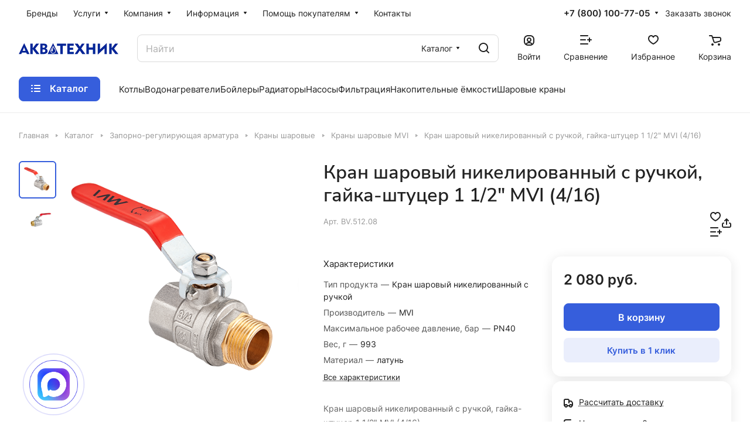

--- FILE ---
content_type: text/css
request_url: https://aquatehnik.com/bitrix/templates/aspro-lite/css/svg.css?17142435003519
body_size: 806
content:
/* SVG ICONS */
.svg {
  display: inline-block;
  vertical-align: middle;
  position: relative;
  background-repeat: no-repeat;
  background-position: center center;
}
.svg-drag {
  background-image: url(../images/svg/drag.svg);
  width: 5px;
  height: 17px;
  top: -5px;
}
.bx-firefox svg,
.bx-ie svg {
  transform: translateZ(0);
}
.svg svg {
  display: block;
}
.svg.inline.white svg path {
  fill: #fff;
}
.svg.inline.dark svg path {
  fill: #222;
}
.svg-phone {
  margin: 0 9px 0 0;
  min-width: 9px;
  min-height: 12px;
  background-image: url(../images/svg/Phone_black.svg);
}
.svg-burger {
  background-image: url(../images/svg/burger_black.svg);
}
.svg-burger.mask {
  background-color: #222;
  background-image: url(../images/svg/Burger_mask.svg);
}
.svg-burger.white {
  background-image: url(../images/svg/burger_white.svg);
}
.svg-burger.white.lg {
  background-image: url(../images/svg/Burger_big_white.svg);
}
/*
.svg-search{background-color: #222;background-image:url(../images/svg/Search_mask.svg);}
.svg-search.white{background-image:url(../images/svg/Search_white.svg);background-color:transparent;}
*/
.svg-basket {
  background-color: #222;
  background-image: url(../images/svg/Basket_mask.svg);
}
.svg-basket.white {
  min-width: 18px;
  min-height: 17px;
  background: none;
  background-image: url(../images/svg/Basket_white.svg);
}
.svg-basket.white.lg {
  background: none;
  background-image: url(../images/svg/Basket_big_white.svg);
}
.svg-spinner {
  background-image: url(../images/svg/Spinner.svg);
  margin-right: 5px;
}

.svg-print {
  background: url(../images/svg/light.svg) -38px -92px no-repeat;
  width: 16px;
  height: 16px;
  top: 1px;
}

.svg-print {
  background-image: url(../images/svg/Print.svg);
}
/*
.svg_triangle_right{background-image:url(../images/svg/Triangle_right.svg);}
.svg-filter{background-image:url(../images/svg/Filter_black.svg);}
.svg-filter.white{background-image:url(../images/svg/Filter_white.svg);}
.svg.svg-close{background-color:#222;background-image:url(../images/svg/Close_mask.svg);}
.svg-close.black{background:none;background-image:url(../images/svg/Close.svg);}
.svg-close.white{background:none;background-image:url(../images/svg/Close_white.svg);}
*/
.svg-fullsize {
  background: none;
  background-image: url(../images/svg/Fullsize.svg);
}

.svg-social-vk {
  background-image: url(../images/svg/social/Vk_mask.svg);
  background-color: #222;
}
.svg-social-fb {
  background-image: url(../images/svg/social/Facebook_mask.svg);
  background-color: #222;
}
.svg-social-twitter {
  background-image: url(../images/svg/social/Twitter_mask.svg);
  background-color: #222;
}
.svg-social-instagram {
  background-image: url(../images/svg/social/Instagram_mask.svg);
  background-color: #222;
}
.svg-social-telegram {
  background-image: url(../images/svg/social/Telegram_mask.svg);
  background-color: #222;
}
.svg-social-ytb {
  background-image: url(../images/svg/social/Youtube_mask.svg);
  background-color: #222;
}
.svg-social-odn {
  background-image: url(../images/svg/social/Odnoklassniki_mask.svg);
  background-color: #222;
}
.svg-social-gplus {
  background-image: url(../images/svg/social/Googleplus_mask.svg);
  background-color: #222;
}
.svg-social-mail {
  background-image: url(../images/svg/social/Mailru_mask.svg);
  background-color: #222;
}

.no-fill-svg,
.no-fill-svg *{
  fill: none!important;
}

--- FILE ---
content_type: text/css
request_url: https://aquatehnik.com/bitrix/templates/aspro-lite/css/social-icons.css?17652825606757
body_size: 1502
content:
.phones__dropdown-item.social-item {
  padding: 9px 0 5px 0;
}
.phones__dropdown--top .phones__dropdown-item.social-item {
  padding: 5px 0 9px 0;
}

.social {
  position: relative;
}

.social__title {
	font-weight: 400;
	text-align: center;
	padding: 33px 0 15px 0;
}
.popup .social__title {
  padding-top: 0;
}


.social__items {
  display: flex;
  flex-wrap: wrap;
  margin: -3px -8px;
  padding: 0;
}
.social__items.social__items--grid {
  grid-template-columns: repeat(auto-fit, minmax(40px, 1fr));
  grid-gap: 8px;
  display: grid;
}
.social__items.grid-list--items-4 {
  grid-template-columns: repeat(4, 1fr);
}
.social__items.social__items--md.social__items--grid {
  grid-gap: 4px;
}
.social__items .social__item:before,
.main ul.social__items li:before {
  display: none;
}

.social__items .social__item {
  padding: 0;
  margin: 0;
  display: flex;
  align-items: center;
}
.social__items .social__item span {
  display: none;
}
.social__items .social__link {
  width: 100%;
  min-width: 48px;
  height: 48px;
  display: flex;
  justify-content: center;
  align-items: center;
  border-radius: 8px;
  border-radius: var(--border-radius);
}
.social__items.social__items--md .social__link {
  height: 40px;
  min-width: 40px;
}
.social__items .social__link:before {
  content: "";
  width: 20px;
  height: 20px;
  display: block !important;
  position: relative;
  background: url("../images/svg/social.svg") 24px 0 no-repeat;
}
.social__items .vkontakte .social__link:before {
  background-position-x: 0px;
}
.social__items .odnoklassniki .social__link:before {
  background-position-x: -24px;
}
.social__items .facebook .social__link:before {
  background-position-x: -48px;
}
.social__items .twitter .social__link:before {
  background-position-x: -72px;
}
.social__items .yandex .social__link:before {
  background-position-x: -96px;
}
.social__items .mailru2 .social__link:before {
  background-position-x: -120px;
}
.social__items .mymailru .social__link:before {
  background-position-x: -120px;
}
.social__items .openid-mail-ru .social__link:before {
  background-position-x: -120px;
}
.social__items .yandex-zen .social__link:before {
  background-position-x: -144px;
}
.social__items .telegram .social__link:before {
  background-position-x: -168px;
}
.social__items .whatsapp .social__link:before {
  background-position-x: -192px;
}
.social__items .max .social__link:before {
  background-position-x: -192px;
}
.social__items .viber .social__link:before {
  background-position-x: -216px;
}
.social__items .snapchat .social__link:before {
  background-position-x: -240px;
}
.social__items .tenchat .social__link:before {
  background-position-x: -264px;
}
.social__items .linkedin .social__link:before {
  background-position-x: -288px;
}
.social__items .youtube .social__link:before {
  background-position-x: -312px;
}
.social__items .rutube .social__link:before {
  background-position-x: -336px;
}
.social__items .tiktok .social__link:before {
  background-position-x: -360px;
}
.social__items .instagram .social__link:before {
  background-position-x: -384px;
}
.social__items .pinterest .social__link:before {
  background-position-x: -408px;
}
.social__items .acloud .social__link:before {
  background-position-x: -432px;
}
.social__items .avito .social__link:before {
  background-position-x: -456px;
}
.social__items .wb .social__link:before {
  background-position-x: -480px;
}
.social__items .ozon .social__link:before {
  background-position-x: -504px;
}
.social__items .google .social__link:before {
  background-position-x: -528px;
}
.social__items .zoom .social__link:before {
  background-position-x: -552px;
}
.social__items .livejournal .social__link:before {
  background-position-x: -576px;
}
.social__items .bitrix24 .social__link:before {
  background-position-x: -600px;
}
.social__items .aspro-link .social__link:before {
  background-position-x: -432px;
}
.social__items .box .social__link:before {
  background-position-x: -672px;
}
.social__items .dropbox .social__link:before {
  background-position-x: -648px;
}
.social__items .liveid .social__link:before {
  background-position-x: -792px;
}
.social__items .liveinternet .social__link:before {
  background-position-x: -792px;
}
.social__items .office365 .social__link:before {
  background-position-x: -696px;
}
.social__items .apple .social__link:before {
  background-position-x: -720px;
}
.social__items .blogger .social__link:before {
  background-position-x: -816px;
}
.social__items .openid .social__link:before {
  background-position-x: -768px;
}

/* social color */
.social__items--type-color {
  margin: 0px;
  width: 100%;
  background: none;
}
.social__items--type-color .social__link {
  background-color: #f4f4f4;
  background-color: var(--light, #f4f4f4) var(--dark, #343434);
}
.theme-dark .social__items--type-color .social__link,
.footer--color-dark .footer__social .social__link {
  background-color: #474747;
}
.social__items--type-color .social__item {
  padding: 0px;
}

.social__items .yandex-zen .social__link:before,
.social__items .rutube .social__link:before,
.social__items .tiktok .social__link:before {
  background-position-y: var(--light, 0) var(--dark, -24px);
}
.footer--color-dark .footer__social .social__items .yandex-zen .social__link:before,
.footer--color-dark .footer__social .social__items .rutube .social__link:before,
.footer--color-dark .footer__social .social__items .tiktok .social__link:before {
  background-position-y: -24px;
}

.social__more {
  margin: 0;
}
.social__more-dots {
  display: flex;
  margin: 0 15px;
  padding-bottom: 7px;
  letter-spacing: 1.8px;
  cursor: pointer;
}
.social__more-dots:hover ~ .social__more,
.social__more:hover {
  opacity: 1;
  visibility: visible;
}
.social__more {
  opacity: 0;
  visibility: hidden;
  transition: opacity 0.2s ease-in-out, visibility 0.2s ease-in-out;
  position: absolute;
  right: -2px;
  top: 100%;
  background: #fff;
  background: var(--card_bg_black);
  -webkit-box-shadow: 0px 5px 20px rgba(0, 0, 0, 0.15);
  box-shadow: 0px 5px 20px rgba(0, 0, 0, 0.15);
  border-radius: 4px;
  margin-top: 9px;
}
.social__more .social__item {
  padding: 10px 15px;
}
html:not(.mobile) .social__item.hide_on_desktop {
  display: none;
}
html.mobile .social__item.hide_on_mobile {
  display: none;
}


/* soc-avt socials, soc-serv-accounts */
.soc-avt .row a {
  display: inline-block;
  vertical-align: top;
  *display: inline;
  zoom: 1;
  padding: 0px;
  margin: 0px;
}
.soc-avt .row a i {
  display: block;  
  width: 100%;
  height: 100%;
  background: url(../images/svg/social.svg) -2px -190px no-repeat;
}
.soc-avt .row a:hover {
  opacity: 0.8;
}
.soc-avt .row a {
  display: inline-block;
}

#bx_auth_servform .form-control {
  margin: 10px 0px;
}


--- FILE ---
content_type: image/svg+xml
request_url: https://aquatehnik.com/bitrix/templates/aspro-lite/images/svg/social.svg
body_size: 12264
content:
<?xml version="1.0" encoding="UTF-8"?><svg id="uuid-b7927ad4-400e-4f08-9692-f6c1d78ea245" xmlns="http://www.w3.org/2000/svg" width="836" height="44" xmlns:xlink="http://www.w3.org/1999/xlink" viewBox="0 0 836 44"><defs><style>.uuid-86023ac7-2a20-42c8-9073-a28ff73fdef1{fill:#ff7188;}.uuid-0d1905d7-4cef-4ce2-894e-083f5f844b05{fill:#fffc00;}.uuid-9c57288f-59c6-4046-80b1-e9647e71e31d{fill:#0c63d2;}.uuid-8a229284-5dc3-4cf2-b5bc-0867e99871a1{fill:#ea4335;}.uuid-01a8a6ac-bb6a-4790-a841-540e20243ba3{fill:url(#uuid-ae75c2ae-46ba-4f0c-9836-565e50e434d2);}.uuid-e4c70a4a-a188-44f2-b0ec-a0ab90f518c4{clip-path:url(#uuid-263bf573-b8b4-4cf7-8407-16c539379eac);}.uuid-47df1657-3d18-4caf-a49f-04de2dbd4492{fill:#f07e2a;}.uuid-6c8c5de0-f293-4f0a-a771-e71e06e44217{fill:#38b7eb;}.uuid-f64252b7-3e10-4e1e-aa53-2cb8226d56ce{fill:#00b0ea;}.uuid-5a48a395-0f64-4ac2-b21a-febc5b257550{fill:#1da1f2;}.uuid-5a48a395-0f64-4ac2-b21a-febc5b257550,.uuid-970163e6-ab82-44e3-84ff-78573388a9fb,.uuid-0c21e5d6-80ac-4850-9db5-2de85c53dc27,.uuid-675c71d4-4879-4af4-a08e-96f46842b5fc,.uuid-dfa988ef-a77d-4e78-833a-0b3fea666800,.uuid-495a7579-ada2-49e4-892c-a49166f73112,.uuid-89623092-7231-4b0a-90f1-0c42172a84ca,.uuid-139eed81-7d10-41c4-9b47-eef4643310f5,.uuid-81ba49d0-1e31-4413-a863-5f4a5e2af59e,.uuid-9f2152e5-a8f1-404e-bc94-322696055d81,.uuid-19207779-5356-482d-a3d0-a4d47e7db330,.uuid-c733355a-3040-4ae7-9c24-7a3335af66d2,.uuid-f12ab5be-d1df-4411-a01b-a3dc6aca8e88,.uuid-38a292bf-4061-4b09-9d58-0a305a33e029,.uuid-14727f5d-8416-4302-a14b-477fdc160710,.uuid-c4dc7a7a-9def-480c-bed2-72aa578bbde2,.uuid-d6617fd3-28b9-41ba-b754-e2128d6b945d{fill-rule:evenodd;}.uuid-1f547de0-d0a6-48b1-b1b0-1b7ccc17663c,.uuid-495a7579-ada2-49e4-892c-a49166f73112{fill:#ee8208;}.uuid-fc6cb56d-3dbc-4734-956c-904fc33f4635,.uuid-970163e6-ab82-44e3-84ff-78573388a9fb{fill:#fff;}.uuid-b0c37ed6-4eb1-4e4a-9934-287d6f53bd86{fill:#3398dc;}.uuid-7dd75f26-f394-4297-9433-11d455acd4fc{fill:#3ae7bc;}.uuid-2cb565c8-1b4e-4598-9971-9a43a083acae{fill:#4285f4;}.uuid-0c21e5d6-80ac-4850-9db5-2de85c53dc27{fill:#da3545;}.uuid-b79b45ae-2a31-4558-9836-71174e5b16a8,.uuid-2d3dcd79-9c77-440a-af79-14a2a15564c9{fill:none;}.uuid-7d5c0499-6801-405d-a833-abfc58edc8b2{fill:#97cf26;}.uuid-3f4933a0-4172-4f25-87ae-a73de16c7719{fill:#0af;}.uuid-453caf64-4717-4f3f-b429-9643092dc5ba{fill:#a169f7;}.uuid-86aaa3ed-65de-4387-b227-aa6a73cdf1c7{fill:#bc0da3;}.uuid-675c71d4-4879-4af4-a08e-96f46842b5fc{fill:#f50057;}.uuid-5e877262-792c-4243-8953-336221e62769{fill:url(#uuid-ecd7a6eb-9823-44f8-8d16-cea758cf0eac);}.uuid-ddb70776-ba3f-4015-a8f1-6f6be6826ed7{fill:#34a853;}.uuid-dfa988ef-a77d-4e78-833a-0b3fea666800{fill:#07f;}.uuid-6b7bc441-4ad3-493a-a5f7-782680abe4e3{fill:url(#uuid-68426947-770b-4056-a3dc-e57a089467b4);}.uuid-89623092-7231-4b0a-90f1-0c42172a84ca{fill:url(#uuid-cb5d3144-6a8c-4e51-bb67-3f6396f91ecc);}.uuid-139eed81-7d10-41c4-9b47-eef4643310f5{fill:#0d64fa;}.uuid-983dab5d-c127-4b48-aab2-46ff9034af1d{fill:#aeafb3;}.uuid-6744c5dc-3da2-448f-aa99-16b8585ebd77{fill:#4b92fb;}.uuid-13074f78-eef3-4b9f-97db-f945d5102f71,.uuid-d6617fd3-28b9-41ba-b754-e2128d6b945d{fill:#222;}.uuid-d3d38603-6d54-43f8-9369-f138158ddad1{fill:url(#uuid-f4c94c97-3df2-41b4-9959-3308cc9469d2);}.uuid-8f9cd553-c931-4507-81ca-7408eb1c6ca0{fill:url(#uuid-6feedde9-5914-4229-a603-11fb5c0a196b);}.uuid-e9195a18-146d-4fe3-b718-32ac3fb0c178{fill:#fd9c24;}.uuid-81ba49d0-1e31-4413-a863-5f4a5e2af59e{fill:#fc0017;}.uuid-14aec26d-c52c-4bd7-8b91-86dc2342e4f8{fill:#5fd634;}.uuid-9f2152e5-a8f1-404e-bc94-322696055d81,.uuid-f9ad0ba2-28b6-4b28-b81f-d515fa864960{fill:#7362ef;}.uuid-9b76c5cd-b7e3-4702-8ed8-85732b38aebc{fill:#ff6163;}.uuid-2a5050dd-60d8-437e-af8e-c41b4e5f3937{clip-path:url(#uuid-906a5168-988a-4662-9e59-ab2a9c6e59ff);}.uuid-04f0a3d6-91e7-4fb0-a2d8-f58d09859fba{clip-path:url(#uuid-c253d13c-f57f-40bb-8da6-33080ce2c1aa);}.uuid-2018fcca-2ee9-43a1-84b0-b5854c206db9{fill:#333338;}.uuid-4fa2cff5-e513-4ead-b7bd-5630162c0c73{fill:#f41240;}.uuid-8503489e-f06e-4306-904c-d6082ce7076f{fill:url(#uuid-247c656e-a350-45c3-ac25-13a71fc7e4bd);}.uuid-b92e0dd3-9852-4928-b79c-1bcb1a61b966{clip-path:url(#uuid-a0544eec-f3b6-4dff-9c5b-6108b8ccb41a);}.uuid-277242d0-37a3-417c-aaf3-86d2efca0f6c{clip-path:url(#uuid-22d7ab3a-172e-4a5f-bcf9-5702c45b8735);}.uuid-b8ef57bc-4d33-451b-a55d-f35ef743701b{fill:#1f7aef;}.uuid-19207779-5356-482d-a3d0-a4d47e7db330{fill:#005bff;}.uuid-a862b403-9005-4fd0-9430-d4076503fc36{fill:#15374c;}.uuid-2d3dcd79-9c77-440a-af79-14a2a15564c9{stroke:#fff;stroke-linecap:round;stroke-linejoin:round;}.uuid-c733355a-3040-4ae7-9c24-7a3335af66d2{fill:#fc3f1d;}.uuid-f12ab5be-d1df-4411-a01b-a3dc6aca8e88{fill:url(#uuid-3ece3ad9-9f6b-415e-899e-cb454d71892c);}.uuid-38a292bf-4061-4b09-9d58-0a305a33e029{fill:#00aff0;}.uuid-ff91e4f0-d063-4290-bb00-e094c8de418c{fill:#007ab9;}.uuid-4a0da799-d64b-4f10-935d-9fd4b2739997{fill:url(#uuid-6f72a0e7-5204-40de-b316-6d2ce681b411);}.uuid-9f91cebd-c4df-459e-abec-110e8631acb1{fill:#ff4500;}.uuid-fee9cbcf-7f56-469c-ad7b-db95f29ebe10{fill:#e60019;}.uuid-cf6dc828-2552-42f2-90e0-793eb1381b92{fill:#fbbc05;}.uuid-14727f5d-8416-4302-a14b-477fdc160710{fill:#24a1de;}.uuid-c4dc7a7a-9def-480c-bed2-72aa578bbde2{fill:#2e57db;}</style><linearGradient id="uuid-cb5d3144-6a8c-4e51-bb67-3f6396f91ecc" x1="399" y1="43.89" x2="389" y2="23.89" gradientTransform="translate(0 43.89) scale(1 -1)" gradientUnits="userSpaceOnUse"><stop offset="0" stop-color="#9e42b4"/><stop offset=".07" stop-color="#9e42b4"/><stop offset=".47" stop-color="#e5566f"/><stop offset="1" stop-color="#fdc76d"/></linearGradient><linearGradient id="uuid-3ece3ad9-9f6b-415e-899e-cb454d71892c" x1="399" y1="43.89" x2="389" y2="23.89" gradientTransform="translate(0 43.89) scale(1 -1)" gradientUnits="userSpaceOnUse"><stop offset="0" stop-color="#9e42b4"/><stop offset=".07" stop-color="#9e42b4"/><stop offset=".47" stop-color="#e5566f"/><stop offset="1" stop-color="#fdc76d"/></linearGradient><clipPath id="uuid-263bf573-b8b4-4cf7-8407-16c539379eac"><rect class="uuid-b79b45ae-2a31-4558-9836-71174e5b16a8" x="576" y="0" width="20" height="20"/></clipPath><clipPath id="uuid-a0544eec-f3b6-4dff-9c5b-6108b8ccb41a"><rect class="uuid-b79b45ae-2a31-4558-9836-71174e5b16a8" x="696" y="0" width="20" height="20"/></clipPath><radialGradient id="uuid-ae75c2ae-46ba-4f0c-9836-565e50e434d2" cx="147.45" cy="443.89" fx="147.45" fy="443.89" r="1" gradientTransform="translate(-9433.88 -6135.97) rotate(110.34) scale(15.15 -26.22)" gradientUnits="userSpaceOnUse"><stop offset=".06" stop-color="#ae7fe2"/><stop offset="1" stop-color="#0078d4"/></radialGradient><linearGradient id="uuid-ecd7a6eb-9823-44f8-8d16-cea758cf0eac" x1="705.97" y1="29.27" x2="703.79" y2="33" gradientTransform="translate(0 43.89) scale(1 -1)" gradientUnits="userSpaceOnUse"><stop offset="0" stop-color="#114a8b"/><stop offset="1" stop-color="#0078d4" stop-opacity="0"/></linearGradient><radialGradient id="uuid-6f72a0e7-5204-40de-b316-6d2ce681b411" cx="107.31" cy="402.44" fx="107.31" fy="402.44" r="1" gradientTransform="translate(-232.31 3946.47) rotate(-8.45) scale(13.98 -9.32)" gradientUnits="userSpaceOnUse"><stop offset=".13" stop-color="#d59dff"/><stop offset="1" stop-color="#5e438f"/></radialGradient><linearGradient id="uuid-6feedde9-5914-4229-a603-11fb5c0a196b" x1="711.23" y1="34.76" x2="708.91" y2="31.46" gradientTransform="translate(0 43.89) scale(1 -1)" gradientUnits="userSpaceOnUse"><stop offset="0" stop-color="#493474"/><stop offset="1" stop-color="#8c66ba" stop-opacity="0"/></linearGradient><radialGradient id="uuid-247c656e-a350-45c3-ac25-13a71fc7e4bd" cx="121.54" cy="464.73" fx="121.54" fy="464.73" r="1" gradientTransform="translate(4232.56 -8230.79) rotate(-165.63) scale(11.22 -19.06)" gradientUnits="userSpaceOnUse"><stop offset=".06" stop-color="#50e6ff"/><stop offset="1" stop-color="#436dcd"/></radialGradient><linearGradient id="uuid-f4c94c97-3df2-41b4-9959-3308cc9469d2" x1="702.84" y1="37.3" x2="706.22" y2="37.3" gradientTransform="translate(0 43.89) scale(1 -1)" gradientUnits="userSpaceOnUse"><stop offset="0" stop-color="#2d3f80"/><stop offset="1" stop-color="#436dcd" stop-opacity="0"/></linearGradient><clipPath id="uuid-22d7ab3a-172e-4a5f-bcf9-5702c45b8735"><rect class="uuid-b79b45ae-2a31-4558-9836-71174e5b16a8" x="744" y="0" width="20" height="20"/></clipPath><clipPath id="uuid-906a5168-988a-4662-9e59-ab2a9c6e59ff"><rect class="uuid-b79b45ae-2a31-4558-9836-71174e5b16a8" x="792" y="0" width="20" height="20"/></clipPath><clipPath id="uuid-c253d13c-f57f-40bb-8da6-33080ce2c1aa"><rect class="uuid-b79b45ae-2a31-4558-9836-71174e5b16a8" x="816" y="0" width="20" height="20"/></clipPath><linearGradient id="uuid-68426947-770b-4056-a3dc-e57a089467b4" x1="193.21" y1="10" x2="210.73" y2="10" gradientUnits="userSpaceOnUse"><stop offset="0" stop-color="#2d5dfb"/><stop offset="1" stop-color="#894be3"/></linearGradient></defs><path class="uuid-dfa988ef-a77d-4e78-833a-0b3fea666800" d="M1.41,1.41C0,2.81,0,5.07,0,9.6v.8c0,4.53,0,6.79,1.41,8.19,1.41,1.41,3.67,1.41,8.19,1.41h.8c4.53,0,6.79,0,8.19-1.41,1.41-1.41,1.41-3.67,1.41-8.19v-.8c0-4.53,0-6.79-1.41-8.19C17.19,0,14.93,0,10.4,0h-.8C5.07,0,2.81,0,1.41,1.41Z"/><path class="uuid-970163e6-ab82-44e3-84ff-78573388a9fb" d="M3.38,6.08c.11,5.2,2.71,8.33,7.27,8.33h.26v-2.97c1.68.17,2.94,1.39,3.45,2.97h2.37c-.65-2.37-2.36-3.67-3.43-4.17,1.07-.62,2.57-2.12,2.93-4.15h-2.15c-.47,1.65-1.85,3.15-3.17,3.29v-3.29h-2.15v5.77c-1.33-.33-3.02-1.95-3.09-5.77h-2.28Z"/><path class="uuid-495a7579-ada2-49e4-892c-a49166f73112" d="M39.36,5.17c0,2.85-2.4,5.17-5.34,5.17s-5.37-2.32-5.37-5.17S31.05,0,34.02,0s5.34,2.32,5.34,5.17ZM36.23,5.17c0-1.18-.99-2.14-2.21-2.14s-2.24.96-2.21,2.14c0,1.18.99,2.14,2.21,2.14s2.21-.96,2.21-2.14Z"/><path class="uuid-1f547de0-d0a6-48b1-b1b0-1b7ccc17663c" d="M39.27,13.34c-.96.59-2.01.99-3.1,1.24l3.04,2.85c.61.59.61,1.55,0,2.14-.61.59-1.6.59-2.21,0l-2.94-2.85-2.94,2.85c-.32.28-.7.43-1.12.43s-.8-.12-1.12-.43c-.61-.59-.61-1.55,0-2.14l2.97-2.88c-1.09-.25-2.14-.65-3.1-1.24-.74-.43-.96-1.36-.54-2.07.48-.71,1.44-.9,2.17-.46,2.17,1.33,5.02,1.33,7.19,0,.74-.46,1.73-.25,2.17.46.48.71.26,1.67-.48,2.1Z"/><circle class="uuid-b8ef57bc-4d33-451b-a55d-f35ef743701b" cx="58" cy="10" r="10"/><path class="uuid-fc6cb56d-3dbc-4734-956c-904fc33f4635" d="M59.56,19.88v-6.91h2.33l.44-2.91h-2.77v-1.89c0-.8.39-1.57,1.63-1.57h1.26v-2.48s-1.14-.2-2.24-.2c-2.28,0-3.78,1.39-3.78,3.91v2.22h-2.54v2.91h2.54v6.91c.51.08,1.03.12,1.56.12s1.05-.04,1.56-.12Z"/><path class="uuid-5a48a395-0f64-4ac2-b21a-febc5b257550" d="M81.63,7.28s.36-5.17,3.95-5.22c2.92-.04,3.48,1.29,3.48,1.29.88-.27,1.7-.72,2.39-1.33-.06.86-.41,1.68-.98,2.33.56,0,1.09-.2,1.52-.55-.11.42-.31.8-.59,1.14-.28.33-.62.6-1.01.79.18,3.23-.68,6.44-2.46,9.14-2.61,3.82-7.37,4.1-9.98,4.13-2.09-.12-4.12-.72-5.95-1.74,0,0,3.96.05,5.73-1.25-1.4-.96-2.71-2.05-3.92-3.26.48.04.96,0,1.42-.14-1.27-1.35-2.35-2.85-3.23-4.48.49.1.99.12,1.49.08,0,0-2.31-3.76-1.21-6.2,0,0,3.9,4.95,9.34,5.28Z"/><path class="uuid-c733355a-3040-4ae7-9c24-7a3335af66d2" d="M116,10c0,5.52-4.48,10-10,10s-10-4.48-10-10S100.48,0,106,0s10,4.48,10,10ZM107.36,15.85h1.98s-.01,0-.01,0V4.15h-2.86c-2.87,0-4.39,1.53-4.39,3.78,0,1.8.83,2.86,2.31,3.96l-2.57,3.96h2.12l2.86-4.43-.99-.69c-1.21-.83-1.79-1.49-1.79-2.9,0-1.25.85-2.08,2.46-2.08h.88v10.11Z"/><path class="uuid-970163e6-ab82-44e3-84ff-78573388a9fb" d="M107.36,15.85h1.98s-.01,0-.01,0V4.15h-2.86c-2.87,0-4.38,1.53-4.38,3.78,0,1.8.83,2.86,2.31,3.96l-2.57,3.96h2.12l2.86-4.43-.99-.69c-1.21-.83-1.79-1.49-1.79-2.9,0-1.25.85-2.08,2.46-2.08h.88v10.11Z"/><path class="uuid-e9195a18-146d-4fe3-b718-32ac3fb0c178" d="M140,10.02c0,3.44-1.61,5.05-3.63,5.05-1.17,0-2.19-.61-2.78-1.54-.93.93-2.17,1.51-3.58,1.51-2.78,0-5.02-2.24-5.02-5.02s2.24-5.02,5.02-5.02,5.02,2.24,5.02,5.02v1.63c0,.83.59,1.41,1.34,1.41.9,0,1.63-.76,1.63-3.05,0-4.41-3.58-8-7.99-8s-8.01,3.59-8.01,8,3.58,8,7.99,8c2.56,0,4.31-1.27,4.31-1.27l1.32,1.51s-2.24,1.73-5.63,1.73c-5.51,0-9.99-4.49-9.99-10S124.48,0,129.99,0c5.53.02,10.01,4.51,10.01,10.02ZM130.01,13.07c1.68,0,3.05-1.37,3.05-3.05s-1.36-3.05-3.05-3.05-3.04,1.37-3.04,3.05,1.36,3.05,3.04,3.05Z"/><circle class="uuid-13074f78-eef3-4b9f-97db-f945d5102f71" cx="154" cy="10" r="10"/><path class="uuid-fc6cb56d-3dbc-4734-956c-904fc33f4635" d="M164,10.3c0-.1,0-.2,0-.3s0-.2,0-.3c-4.05-.05-6.33-.33-7.85-1.85-1.52-1.52-1.8-3.8-1.85-7.85-.1,0-.2,0-.3,0s-.2,0-.3,0c-.05,4.05-.33,6.33-1.85,7.85-1.52,1.52-3.8,1.8-7.85,1.85,0,.1,0,.2,0,.3s0,.2,0,.3c4.05.05,6.33.33,7.85,1.85,1.52,1.52,1.8,3.8,1.85,7.85.1,0,.2,0,.3,0s.2,0,.3,0c.05-4.05.33-6.33,1.85-7.85,1.52-1.52,3.8-1.8,7.85-1.85Z"/><path class="uuid-14727f5d-8416-4302-a14b-477fdc160710" d="M169.38,9.32c5.37-2.4,8.95-3.98,10.74-4.74,5.11-2.18,6.18-2.56,6.87-2.57.15,0,.49.04.71.22.19.16.24.36.26.51.02.15.05.48.03.74-.28,2.99-1.48,10.23-2.09,13.58-.26,1.42-.77,1.89-1.26,1.94-1.07.1-1.88-.72-2.92-1.42-1.62-1.09-2.54-1.77-4.11-2.83-1.82-1.23-.64-1.9.4-3.01.27-.29,4.98-4.68,5.07-5.08.01-.05.02-.24-.09-.33-.11-.1-.27-.06-.38-.04-.16.04-2.75,1.79-7.77,5.27-.74.52-1.4.77-2,.76-.66-.01-1.92-.38-2.86-.69-1.15-.38-2.07-.59-1.99-1.24.04-.34.5-.69,1.37-1.04Z"/><path class="uuid-f9ad0ba2-28b6-4b28-b81f-d515fa864960" d="M227.25,9.15c-.08,0-.16-.03-.21-.08-.06-.05-.09-.13-.1-.21.02-.21,0-.42-.08-.61-.07-.2-.18-.38-.33-.53-.15-.15-.33-.27-.53-.34-.2-.08-.41-.11-.62-.1-.08,0-.16-.04-.21-.1-.06-.06-.08-.14-.08-.22,0-.08.04-.16.1-.21.06-.05.14-.08.23-.08.29,0,.58.04.85.15.27.11.51.27.71.47.2.21.36.45.46.72.1.27.14.55.12.84,0,.04,0,.08-.02.12-.01.04-.04.07-.06.1-.03.03-.06.05-.1.07s-.08.03-.12.03h-.02Z"/><path class="uuid-f9ad0ba2-28b6-4b28-b81f-d515fa864960" d="M228.83,9.14s.07.02.11.02c.04,0,.08,0,.11-.02.04-.02.07-.04.09-.06s.05-.06.06-.1c.01-.04.02-.07.01-.11.05-.98-.3-1.93-.97-2.66-.74-.75-1.75-1.18-2.81-1.21-.04,0-.08,0-.12,0-.04,0-.08.03-.11.05-.03.02-.06.05-.08.09-.02.03-.03.07-.03.11,0,.04,0,.08.02.11.01.04.04.07.07.1.03.03.06.05.1.06.04.01.08.02.12.02.92.02,1.8.39,2.44,1.04.29.31.51.67.66,1.07.14.4.21.81.18,1.23,0,.04,0,.07.02.11.01.03.03.06.06.09.03.03.06.05.09.06Z"/><path class="uuid-f9ad0ba2-28b6-4b28-b81f-d515fa864960" d="M230.56,10c-.08,0-.16-.03-.22-.09-.06-.06-.09-.13-.09-.21.04-.78-.08-1.55-.36-2.28-.28-.73-.72-1.39-1.28-1.95-.53-.5-1.17-.9-1.86-1.17-.69-.27-1.44-.39-2.18-.38-.08,0-.16-.03-.22-.09-.06-.06-.09-.13-.09-.21s.03-.15.09-.21c.06-.06.13-.09.22-.09.83-.01,1.65.13,2.41.43.77.29,1.47.73,2.06,1.29.61.61,1.09,1.34,1.41,2.13.31.8.46,1.64.42,2.5,0,.08-.03.15-.09.21-.06.06-.14.09-.22.09v.03Z"/><path class="uuid-f9ad0ba2-28b6-4b28-b81f-d515fa864960" d="M226.34,11.39c-.09.04-.19.05-.29.04-.78-.23-1.49-.65-2.06-1.23-.57-.57-.99-1.28-1.22-2.05,0-.1,0-.2.04-.3.03-.09.09-.18.16-.25l.47-.37c.14-.13.23-.3.26-.49.03-.19-.01-.38-.11-.54-.03-.04-.06-.1-.09-.15-.15-.24-.34-.57-.51-.77-.21-.25-.69-.85-.69-.85-.11-.13-.27-.22-.44-.25-.17-.03-.35,0-.5.1-.33.26-.62.57-.85.92-.2.22-.33.49-.38.78,0,.04,0,.08,0,.11,0,.11.02.23.05.34.26.75.59,1.47,1,2.15.35.63.75,1.24,1.21,1.8.23.28.47.56.72.82h.03c.26.26.53.5.81.72.57.45,1.17.85,1.81,1.2.68.4,1.41.74,2.16,1,.11.03.22.05.33.05.04,0,.08,0,.12,0,.29-.05.57-.18.79-.38.31-.27.57-.59.77-.95.09-.15.13-.32.1-.49-.03-.17-.12-.33-.25-.43,0,0-.57-.48-.86-.69-.3-.22-.61-.42-.93-.6-.16-.1-.35-.14-.54-.12-.19.03-.36.12-.49.26l-.37.47c-.07.07-.15.13-.25.16Z"/><path class="uuid-9f2152e5-a8f1-404e-bc94-322696055d81" d="M232.87,1.95c-.5-.46-2.51-1.92-6.99-1.94,0,0-5.28-.32-7.88,2.04-1.44,1.43-1.94,3.53-1.99,6.13-.05,2.6-.12,7.46,4.58,8.78v2.02s0,.82.51.98c.54.17.89-.23,1.36-.75.09-.11.19-.22.3-.33.34-.37.81-.91,1.16-1.32,2,.19,4.01.04,5.96-.44.06-.02.14-.04.25-.07,1.04-.27,4.13-1.05,4.68-5.48.64-5.02-.28-8.19-1.93-9.62ZM233.41,11.21c-.46,3.66-2.91,4.23-3.8,4.43-.1.02-.18.04-.23.06-1.68.41-3.41.56-5.13.44,0,0-2.04,2.42-2.67,3.09-.04.04-.08.07-.13.1-.05.02-.1.03-.16.03-.11-.03-.14-.16-.14-.34v-3.35c-3.85-1.07-3.76-4.99-3.7-7.21,0-.07,0-.14,0-.21.05-2.17.46-3.95,1.67-5.15,2.18-1.97,6.66-1.68,6.66-1.68,3.79,0,5.61,1.16,6.02,1.54,1.41,1.2,2.12,4.06,1.61,8.25Z"/><path class="uuid-0d1905d7-4cef-4ce2-894e-083f5f844b05" d="M258.43,14.14c-.91-.45-3.49-2.1-2.98-3.47.13-.36.56-.62,1.17-1.05.75-.53.86-1.53.36-2.01-.23-.23-.6-.34-1.1-.24-.09.02-.83.24-.83.24.07-1.75.04-3.53-1.16-4.94-.95-1.11-2.44-1.66-3.89-1.66s-2.93.54-3.89,1.66c-1.21,1.41-1.23,3.19-1.16,4.94,0,.02-.74-.22-.83-.24-.5-.11-.87,0-1.1.24-.49.48-.39,1.48.36,2.01.6.43,1.03.7,1.16,1.05.53,1.37-2.07,3.03-2.97,3.47-.7.35-.78,1.09,0,1.44.59.27,1.46.36,1.73.71.22.29.1.66.45.91.67.47,1.85.2,2.62.46,1.3.43,2.13,1.34,3.63,1.34s2.33-.91,3.63-1.34c.77-.26,1.96,0,2.62-.46.35-.25.23-.62.45-.9.26-.34,1.14-.43,1.73-.7.79-.35.7-1.1,0-1.46Z"/><path class="uuid-d6617fd3-28b9-41ba-b754-e2128d6b945d" d="M247.66,19.39c.62.31,1.37.61,2.34.61.83,0,1.61-.24,2.35-.61.53-.27,1.04-.59,1.61-.78.22-.07.5-.07,1.08-.1.45-.02,1.2-.07,1.8-.49.37-.26.58-.64.68-1.07.44-.17.9-.25,1.33-.45.65-.29,1.18-.88,1.15-1.68-.03-.74-.54-1.29-1.1-1.58h0s0,0,0,0c-.39-.19-1.18-.67-1.79-1.23-.24-.22-.7-.61-.7-.98.23-.25.54-.42.81-.61h0c1.13-.8,1.53-2.52.48-3.55-.43-.42-1-.59-1.61-.55-.03-1.44-.29-3-1.42-4.32C253.47.63,251.68,0,250.01,0h0c-1.74,0-3.51.67-4.66,2.01-1.13,1.32-1.4,2.88-1.43,4.32-.61-.04-1.18.13-1.61.55-1.05,1.02-.65,2.74.48,3.54h0c.27.2.58.36.81.61,0,.37-.47.76-.7.98-.61.56-1.4,1.04-1.79,1.23h0s0,0,0,0c-.57.29-1.07.84-1.1,1.58-.03.8.5,1.39,1.15,1.68.43.19.9.28,1.34.45.11.43.31.81.68,1.07.6.42,1.35.47,1.8.49.58.03.87.03,1.08.1.57.19,1.08.51,1.61.78ZM250.01,18c1.2,0,2.21-.92,3.31-1.29.47-.16,1.05-.18,1.44-.19.28-.01.57,0,.83-.09.13-.55.47-1,.99-1.25.33-.16.69-.25,1.04-.35-.53-.3-1.26-.78-1.87-1.34-.39-.36-.79-.8-1.05-1.3-.26-.51-.43-1.17-.17-1.87.16-.43.47-.72.71-.92.19-.16.43-.32.65-.48.19-.13.47-.31.4-.59-.69-.09-1.32.62-1.95-.03-.19-.19-.29-.46-.28-.74.07-1.77,0-3.17-.92-4.24-.73-.85-1.91-1.31-3.13-1.31h0c-1.16,0-2.37.41-3.14,1.31-.92,1.08-1,2.48-.92,4.24.07,1.47-1.46.68-2.23.77-.06.26.22.46.4.59.23.16.46.32.65.48.24.2.55.49.71.92.26.7.09,1.36-.17,1.87-.26.5-.66.94-1.05,1.3-.61.57-1.34,1.04-1.87,1.34.35.1.7.19,1.03.35.52.25.86.7.99,1.25.26.08.55.08.83.09h0c.39.01.96.04,1.44.19,1.11.37,2.12,1.29,3.32,1.29Z"/><path class="uuid-0c21e5d6-80ac-4850-9db5-2de85c53dc27" d="M273.09,1.02c2.45-.08,4.92.16,7.3.73,1.51.34,2.84,1.34,3.2,2.92.54,2.54.54,4.89,0,7.43-.34,1.58-1.67,2.62-3.19,2.95-.24.04-.41.25-.41.47,0,1.09,0,2.19,0,3.28.02.18-.25.25-.38.15-1.11-.89-2.08-1.96-3.19-2.85-.27-.24-.74-.45-1.11-.42-2.78.14-5.5-.05-8.19-.74-1.35-.38-2.43-1.48-2.73-2.78-.55-2.56-.55-4.93,0-7.49.29-1.33,1.41-2.45,2.79-2.81,1.92-.49,3.9-.77,5.89-.83Z"/><path class="uuid-970163e6-ab82-44e3-84ff-78573388a9fb" d="M270.25,4.28c-.23.03-.42.24-.41.47,0,.57,0,1.13,0,1.7,0,.25.23.47.48.46.56,0,1.12,0,1.68,0,.27.01.54.18.53.49,0,1.52,0,3.03,0,4.55-.01.26.23.51.5.5.64,0,1.29,0,1.93,0,.28.02.53-.23.52-.5,0-1.52,0-3.03,0-4.55-.01-.26.23-.49.49-.48.57,0,1.13,0,1.7,0,.26.01.5-.2.51-.45,0-.57,0-1.15,0-1.72.01-.26-.24-.49-.5-.47-1.03,0-2.06,0-3.08,0-1.44,0-2.89,0-4.33,0Z"/><circle class="uuid-ff91e4f0-d063-4290-bb00-e094c8de418c" cx="298" cy="10" r="10"/><path class="uuid-fc6cb56d-3dbc-4734-956c-904fc33f4635" d="M299.07,8.76v.02h-.02s0,0,0-.01c0,0,0,0,0-.01Z"/><path class="uuid-970163e6-ab82-44e3-84ff-78573388a9fb" d="M303.98,14.93v-4.12c0-2.21-1.18-3.24-2.75-3.24-1.27,0-1.84.7-2.15,1.19v-1.02h-2.39c.03.67,0,7.19,0,7.19h2.39v-4.02c0-.22.02-.43.08-.58.17-.43.57-.87,1.23-.87.87,0,1.21.66,1.21,1.63v3.85h2.39ZM292.83,5.51c0-.71.53-1.24,1.35-1.24s1.32.54,1.34,1.24c0,.69-.52,1.24-1.35,1.24h-.02c-.8,0-1.32-.55-1.32-1.24ZM295.36,14.93h-2.39v-7.19h2.39v7.19Z"/><path class="uuid-81ba49d0-1e31-4413-a863-5f4a5e2af59e" d="M317.83,2c-3.22,0-5.83,2.51-5.83,5.6v4.8c0,3.09,2.61,5.6,5.83,5.6h8.33c3.22,0,5.83-2.51,5.83-5.6v-4.8c0-3.09-2.61-5.6-5.83-5.6h-8.33Z"/><path class="uuid-970163e6-ab82-44e3-84ff-78573388a9fb" d="M326.17,10l-6.67-3.2v6.4l6.67-3.2Z"/><path class="uuid-13074f78-eef3-4b9f-97db-f945d5102f71" d="M348.44,4h-12.44v14h3.46v-4.55h6.63l3.03,4.55h3.88l-3.34-4.58c1.04-.17,1.78-.57,2.24-1.2.46-.63.68-1.64.68-2.98v-1.05c0-.8-.08-1.43-.23-1.91-.14-.48-.39-.9-.75-1.28-.37-.36-.79-.61-1.29-.78-.5-.15-1.12-.23-1.89-.23ZM347.88,10.36h-8.42v-3.27h8.42c.48,0,.81.08.98.23.17.15.27.42.27.82v1.18c0,.42-.1.69-.27.84-.17.15-.5.21-.98.21Z"/><path class="uuid-4fa2cff5-e513-4ead-b7bd-5630162c0c73" d="M354,5c1.1,0,2-.9,2-2s-.9-2-2-2-2,.9-2,2,.9,2,2,2Z"/><path class="uuid-13074f78-eef3-4b9f-97db-f945d5102f71" d="M378.99,5.01c-1.17,0-2.25-.38-3.12-1.02-.99-.73-1.71-1.81-1.96-3.04-.06-.31-.1-.62-.1-.95h-3.35v13.81c0,1.31-.88,2.41-2.08,2.8-.35.11-.73.17-1.12.15-.5-.03-.98-.18-1.39-.41-.87-.51-1.46-1.43-1.48-2.49-.02-1.65,1.34-3,3.03-3,.33,0,.65.05.96.15v-3.32c-.32-.05-.64-.07-.96-.07-1.85,0-3.58.75-4.82,2.1-.93,1.02-1.5,2.33-1.58,3.7-.11,1.8.56,3.51,1.87,4.77.19.19.39.36.6.52,1.12.84,2.49,1.3,3.93,1.3.33,0,.65-.02.96-.07,1.35-.19,2.59-.8,3.57-1.74,1.21-1.16,1.87-2.71,1.88-4.35l-.02-7.3c.58.43,1.2.79,1.88,1.07,1.05.43,2.16.65,3.31.65v-3.25s0,0-.01,0Z"/><path class="uuid-89623092-7231-4b0a-90f1-0c42172a84ca" d="M394,5c2.76,0,5,2.24,5,5s-2.24,5-5,5-5-2.24-5-5,2.24-5,5-5ZM394,7.5c1.38,0,2.5,1.12,2.5,2.5s-1.12,2.5-2.5,2.5-2.5-1.12-2.5-2.5,1.12-2.5,2.5-2.5Z"/><path class="uuid-f12ab5be-d1df-4411-a01b-a3dc6aca8e88" d="M390.67,0c-3.68,0-6.67,2.98-6.67,6.67v6.67c0,3.68,2.98,6.67,6.67,6.67h6.67c3.68,0,6.67-2.98,6.67-6.67v-6.67C404,2.98,401.02,0,397.33,0h-6.67ZM397.33,2.5h-6.67c-2.3,0-4.17,1.87-4.17,4.17v6.67c0,2.3,1.86,4.17,4.17,4.17h6.67c2.3,0,4.17-1.87,4.17-4.17v-6.67c0-1.03-.38-1.98-1-2.71.11.18.17.4.17.63,0,.69-.56,1.25-1.25,1.25s-1.25-.56-1.25-1.25.56-1.25,1.25-1.25c.23,0,.44.06.63.17-.73-.62-1.67-1-2.71-1Z"/><circle class="uuid-fee9cbcf-7f56-469c-ad7b-db95f29ebe10" cx="418" cy="10" r="10"/><path class="uuid-fc6cb56d-3dbc-4734-956c-904fc33f4635" d="M415.05,19.56c-.24-.07-.47-.15-.7-.24-.09-.79-.16-2.03.03-2.88.18-.78,1.17-4.97,1.17-4.97,0,0-.3-.6-.3-1.48,0-1.39.81-2.43,1.81-2.43.86,0,1.27.64,1.27,1.41,0,.55-.23,1.28-.46,2.05-.13.42-.27.86-.37,1.29-.24,1,.5,1.81,1.48,1.81,1.78,0,3.14-1.88,3.14-4.57,0-2.39-1.72-4.06-4.18-4.06-2.85,0-4.52,2.13-4.52,4.34,0,.86.33,1.78.74,2.28.08.1.09.19.07.29-.04.18-.12.49-.18.75h0c-.05.18-.08.33-.1.39-.04.18-.15.22-.34.13-1.23-.59-2.01-2.42-2.01-3.88,0-3.15,2.29-6.05,6.61-6.05,3.46,0,6.16,2.47,6.16,5.78s-2.17,6.22-5.18,6.22c-1.01,0-1.97-.53-2.29-1.15l-.62,2.38c-.22.85-.82,1.95-1.24,2.63Z"/><circle class="uuid-7dd75f26-f394-4297-9433-11d455acd4fc" cx="440" cy="12" r="8"/><circle class="uuid-86023ac7-2a20-42c8-9073-a28ff73fdef1" cx="445.5" cy="6.5" r="6.5"/><path class="uuid-c4dc7a7a-9def-480c-bed2-72aa578bbde2" d="M445.5,13c-3.59,0-6.5-2.91-6.5-6.5,0-.88.17-1.72.49-2.48.17-.01.34-.02.51-.02,4.42,0,8,3.58,8,8,0,.17,0,.34-.02.51-.77.32-1.6.49-2.48.49Z"/><path class="uuid-7d5c0499-6801-405d-a833-abfc58edc8b2" d="M470.5,20c3.04,0,5.5-2.46,5.5-5.5s-2.46-5.5-5.5-5.5-5.5,2.46-5.5,5.5,2.46,5.5,5.5,5.5Z"/><path class="uuid-453caf64-4717-4f3f-b429-9643092dc5ba" d="M460.5,17c1.38,0,2.5-1.12,2.5-2.5s-1.12-2.5-2.5-2.5-2.5,1.12-2.5,2.5,1.12,2.5,2.5,2.5Z"/><path class="uuid-9b76c5cd-b7e3-4702-8ed8-85732b38aebc" d="M471,7c1.66,0,3-1.34,3-3s-1.34-3-3-3-3,1.34-3,3,1.34,3,3,3Z"/><path class="uuid-3f4933a0-4172-4f25-87ae-a73de16c7719" d="M460.5,9c2.48,0,4.5-2.01,4.5-4.5S462.98,0,460.5,0s-4.5,2.01-4.5,4.5,2.02,4.5,4.5,4.5Z"/><rect class="uuid-86aaa3ed-65de-4387-b227-aa6a73cdf1c7" x="480" y="0" width="20" height="20" rx="6" ry="6"/><path class="uuid-fc6cb56d-3dbc-4734-956c-904fc33f4635" d="M485.74,15l-2.74-10h1.8l2.1,7.68,2.25-7.68h1.67s2.26,7.72,2.26,7.72l2.11-7.72h1.8s-2.74,10-2.74,10h-2.08s-2.19-7.47-2.19-7.47l-2.19,7.47h-2.07Z"/><path class="uuid-19207779-5356-482d-a3d0-a4d47e7db330" d="M504,6C504,2.69,506.69,0,510,0h8c3.31,0,6,2.69,6,6v8c0,3.31-2.69,6-6,6h-8c-3.31,0-6-2.69-6-6V6ZM522.69,7.67c-.86-3.2-5.45-4.75-10.25-3.47-4.8,1.29-8,4.92-7.14,8.12.86,3.2,5.45,4.75,10.25,3.47,4.8-1.29,8-4.92,7.14-8.12ZM508.2,11.55c-.39-1.46,1.65-3.76,4.97-4.64,3.32-.89,6.23.08,6.62,1.54.39,1.46-1.65,3.76-4.97,4.64-3.32.89-6.23-.08-6.62-1.54Z"/><path class="uuid-675c71d4-4879-4af4-a08e-96f46842b5fc" d="M507.54,15.1l-.46,4.14c.86.48,1.86.76,2.92.76h8c2.55,0,4.74-1.6,5.6-3.85l-1.97-4.18c-1.26,1.68-3.42,3.11-6.08,3.82-3.06.82-6.03.49-8.01-.69ZM508.2,11.55c-.39-1.46,1.65-3.76,4.97-4.64,3.32-.89,6.23.08,6.62,1.54.39,1.46-1.65,3.76-4.97,4.64-3.32.89-6.23-.08-6.62-1.54Z"/><path class="uuid-fc6cb56d-3dbc-4734-956c-904fc33f4635" d="M512.45,4.2c4.8-1.29,9.39.27,10.25,3.47.86,3.2-2.34,6.84-7.14,8.12-4.8,1.29-9.39-.27-10.25-3.47-.86-3.2,2.34-6.84,7.14-8.12ZM513.17,6.91c-3.32.89-5.36,3.19-4.97,4.64.39,1.46,3.31,2.43,6.62,1.54,3.32-.89,5.36-3.18,4.97-4.64-.39-1.46-3.31-2.43-6.62-1.54Z"/><path class="uuid-2cb565c8-1b4e-4598-9971-9a43a083acae" d="M547.58,10.22c0-.66-.06-1.28-.16-1.89h-9.42v3.76h5.39c-.24,1.23-.95,2.28-2,2.98v2.5h3.22c1.88-1.74,2.97-4.31,2.97-7.35Z"/><path class="uuid-ddb70776-ba3f-4015-a8f1-6f6be6826ed7" d="M538,20c2.7,0,4.96-.9,6.61-2.42l-3.22-2.5c-.9.6-2.04.97-3.39.97-2.61,0-4.82-1.76-5.61-4.13h-3.32v2.57c1.64,3.27,5.02,5.52,8.92,5.52Z"/><path class="uuid-cf6dc828-2552-42f2-90e0-793eb1381b92" d="M532.39,11.91c-.21-.6-.32-1.24-.32-1.91s.12-1.31.32-1.91v-2.58h-3.32c-.68,1.35-1.08,2.87-1.08,4.48s.39,3.13,1.08,4.48l3.32-2.58Z"/><path class="uuid-8a229284-5dc3-4cf2-b5bc-0867e99871a1" d="M538,3.96c1.47,0,2.79.51,3.83,1.5l2.85-2.85C542.96.99,540.7,0,538,0c-3.91,0-7.28,2.25-8.92,5.52l3.32,2.57c.79-2.38,3-4.13,5.61-4.13Z"/><path class="uuid-6744c5dc-3da2-448f-aa99-16b8585ebd77" d="M553.25,4c-.69,0-1.25.58-1.25,1.29v7.29c0,1.89,1.49,3.43,3.33,3.43h9.58c.69,0,1.25-.58,1.25-1.29v-7.29c0-1.89-1.49-3.43-3.33-3.43h-9.58Z"/><path class="uuid-6744c5dc-3da2-448f-aa99-16b8585ebd77" d="M567.9,6.66l2.73-2.34c.54-.47,1.37-.07,1.37.66v10.05c0,.73-.82,1.12-1.37.66l-2.73-2.34c-.57-.49-.9-1.21-.9-1.98v-2.73c0-.76.33-1.49.9-1.98Z"/><g class="uuid-e4c70a4a-a188-44f2-b0ec-a0ab90f518c4"><path class="uuid-f64252b7-3e10-4e1e-aa53-2cb8226d56ce" d="M586.57,1.28c-1.32,0-2.56.27-3.7.76L580.83,0h0c-2.16.95-3.89,2.69-4.83,4.85l2.05,2.05h0c-.49,1.14-.79,2.38-.79,3.69,0,5.15,4.17,9.32,9.32,9.32s9.32-4.17,9.32-9.32-4.17-9.32-9.32-9.32Z"/><path class="uuid-a862b403-9005-4fd0-9430-d4076503fc36" d="M585.62,14.46c.93-2.17,2.67-3.91,4.83-4.85h0l-7.57-7.56h0c-2.16.95-3.89,2.69-4.83,4.85l7.58,7.56Z"/><path class="uuid-a862b403-9005-4fd0-9430-d4076503fc36" d="M590.99,12.19c-1.26.55-2.26,1.56-2.8,2.82l3.54.73-.73-3.55Z"/><path class="uuid-fc6cb56d-3dbc-4734-956c-904fc33f4635" d="M590.99,12.19c-.28-1.36-.54-2.58-.54-2.58h0c-2.16.95-3.89,2.69-4.82,4.85l2.57.55c.54-1.25,1.55-2.27,2.8-2.82Z"/></g><rect class="uuid-6c8c5de0-f293-4f0a-a771-e71e06e44217" x="600" y="0" width="20" height="20" rx="6" ry="6"/><path class="uuid-970163e6-ab82-44e3-84ff-78573388a9fb" d="M608.22,3c1.06,0,2.01.44,2.66,1.15.41-.19.86-.29,1.34-.29,1.72,0,3.11,1.34,3.11,3,0,.21-.02.42-.07.63,1.59.51,2.73,1.96,2.73,3.66,0,2.13-1.79,3.86-4,3.86h-7.43s-.08,0-.13,0c-2.45,0-4.44-1.92-4.44-4.29,0-1.76,1.1-3.28,2.68-3.94-.01-.11-.02-.23-.02-.35,0-1.89,1.59-3.43,3.55-3.43Z"/><circle class="uuid-14aec26d-c52c-4bd7-8b91-86dc2342e4f8" cx="610.01" cy="9.51" r="3.5"/><path class="uuid-2d3dcd79-9c77-440a-af79-14a2a15564c9" d="M609.5,8v1.5h2"/><path class="uuid-38a292bf-4061-4b09-9d58-0a305a33e029" d="M632.24.66c.57-.11,1.16-.16,1.76-.16,5.25,0,9.51,4.26,9.51,9.51,0,.6-.06,1.19-.16,1.75.42.79.66,1.68.66,2.63,0,3.1-2.51,5.61-5.61,5.61-.95,0-1.85-.24-2.63-.65-.57.11-1.16.16-1.75.16-5.25,0-9.51-4.26-9.51-9.51,0-.6.06-1.19.16-1.76-.42-.79-.66-1.68-.66-2.63C624,2.51,626.51,0,629.61,0c.95,0,1.85.24,2.63.66Z"/><path class="uuid-970163e6-ab82-44e3-84ff-78573388a9fb" d="M629.19,12.86c0,1.24,1.5,2.89,4.86,2.89s4.77-1.54,4.77-3.61c0-1.33-.61-2.75-3.03-3.29l-2.21-.49c-.84-.19-1.81-.45-1.81-1.24s.68-1.35,1.9-1.35c1.45,0,1.97.59,2.4,1.07.3.34.56.63,1.07.63.64,0,1.21-.38,1.21-1.03,0-1.52-2.43-2.67-4.5-2.67-2.24,0-4.63.95-4.63,3.5,0,1.22.44,2.53,2.84,3.13l2.98.75c.9.22,1.13.73,1.13,1.19,0,.76-.76,1.51-2.13,1.51-1.55,0-2.08-.69-2.52-1.27-.33-.43-.61-.8-1.22-.8-.65,0-1.11.45-1.11,1.08Z"/><path class="uuid-139eed81-7d10-41c4-9b47-eef4643310f5" d="M648,4.92l5.89-3.92,4.11,3.51-5.92,3.76-4.08-3.35ZM668,4.92l-5.89-3.92-4.11,3.51,5.92,3.76,4.08-3.35ZM658,11.28l5.92-3.01,4.08,2.6-5.87,3.92-4.13-3.51ZM658,11.28l-5.92-3.01-4.08,2.6,5.87,3.92,4.13-3.51ZM652.13,15.09v1.29l5.87,3.62,5.89-3.59v-1.29l-1.73,1.12-4.16-3.51-4.13,3.51-1.73-1.15Z"/><rect class="uuid-9c57288f-59c6-4046-80b1-e9647e71e31d" x="672" y="0" width="20" height="20" rx="6" ry="6"/><path class="uuid-970163e6-ab82-44e3-84ff-78573388a9fb" d="M682,15c-1.06,0-2.08-.41-2.83-1.15-.75-.74-1.17-1.74-1.17-2.78v-6.29c0-.21.08-.41.23-.56.15-.15.35-.23.57-.23s.42.08.57.23c.15.15.23.35.23.56v3.16c.51-.38,1.1-.63,1.72-.73.62-.11,1.27-.07,1.87.12.6.18,1.16.51,1.61.94.45.44.79.97.99,1.56.2.59.26,1.22.16,1.83-.09.62-.34,1.2-.71,1.7-.37.5-.86.92-1.42,1.2-.56.28-1.19.43-1.82.43ZM682,8.71c-.47,0-.94.14-1.33.4-.39.26-.7.63-.88,1.06-.18.43-.23.9-.14,1.36.09.46.32.88.66,1.21.34.33.76.55,1.23.65.47.09.95.04,1.39-.13.44-.18.81-.48,1.08-.87.26-.39.4-.84.4-1.31,0-.63-.25-1.22-.7-1.67s-1.06-.69-1.7-.69Z"/><g class="uuid-b92e0dd3-9852-4928-b79c-1bcb1a61b966"><path class="uuid-01a8a6ac-bb6a-4790-a841-540e20243ba3" d="M704.24.47l-.1.06c-.16.1-.31.21-.45.33l.29-.21h2.48l.45,3.44-2.25,2.27-2.25,1.58v1.82c0,1.27.66,2.45,1.74,3.11l2.37,1.45-5,2.95h-.97l-1.8-1.1c-1.08-.66-1.74-1.84-1.74-3.11v-6.13c0-1.27.66-2.45,1.74-3.11l5.4-3.3s.07-.04.1-.06Z"/><path class="uuid-5e877262-792c-4243-8953-336221e62769" d="M704.24.47l-.1.06c-.16.1-.31.21-.45.33l.29-.21h2.48l.45,3.44-2.25,2.27-2.25,1.58v1.82c0,1.27.66,2.45,1.74,3.11l2.37,1.45-5,2.95h-.97l-1.8-1.1c-1.08-.66-1.74-1.84-1.74-3.11v-6.13c0-1.27.66-2.45,1.74-3.11l5.4-3.3s.07-.04.1-.06Z"/><path class="uuid-4a0da799-d64b-4f10-935d-9fd4b2739997" d="M709.6,7.73v2.04c0,1.27-.66,2.45-1.74,3.11l-5.4,3.3c-1.1.68-2.48.7-3.6.07l5.27,3.23c1.15.7,2.58.7,3.73,0l5.4-3.3c1.08-.66,1.74-1.84,1.74-3.11v-1.47l-.45-.68-4.95-3.18Z"/><path class="uuid-8f9cd553-c931-4507-81ca-7408eb1c6ca0" d="M709.6,7.73v2.04c0,1.27-.66,2.45-1.74,3.11l-5.4,3.3c-1.1.68-2.48.7-3.6.07l5.27,3.23c1.15.7,2.58.7,3.73,0l5.4-3.3c1.08-.66,1.74-1.84,1.74-3.11v-1.47l-.45-.68-4.95-3.18Z"/><path class="uuid-8503489e-f06e-4306-904c-d6082ce7076f" d="M713.26,3.83l-5.4-3.3c-1.11-.68-2.49-.7-3.62-.06l-.11.07c-1.08.66-1.74,1.84-1.74,3.11v4.31l1.74-1.06c1.14-.7,2.58-.7,3.73,0l5.4,3.3c1.04.64,1.7,1.77,1.73,2.99,0-.04,0-.08,0-.12v-6.13c0-1.27-.66-2.45-1.74-3.11Z"/><path class="uuid-d3d38603-6d54-43f8-9369-f138158ddad1" d="M713.26,3.83l-5.4-3.3c-1.11-.68-2.49-.7-3.62-.06l-.11.07c-1.08.66-1.74,1.84-1.74,3.11v4.31l1.74-1.06c1.14-.7,2.58-.7,3.73,0l5.4,3.3c1.04.64,1.7,1.77,1.73,2.99,0-.04,0-.08,0-.12v-6.13c0-1.27-.66-2.45-1.74-3.11Z"/></g><path class="uuid-2018fcca-2ee9-43a1-84b0-b5854c206db9" d="M735.36,10.09c.03,2.88,2.61,3.83,2.64,3.84-.02.07-.41,1.36-1.36,2.7-.82,1.16-1.67,2.31-3.01,2.33-1.32.02-1.74-.75-3.24-.75s-1.97.73-3.22.78c-1.29.05-2.28-1.25-3.1-2.4-1.69-2.36-2.98-6.67-1.24-9.57.86-1.44,2.4-2.36,4.07-2.38,1.27-.02,2.47.83,3.24.83s2.23-1.02,3.76-.87c.64.03,2.44.25,3.59,1.88-.09.06-2.15,1.21-2.12,3.62M732.89,3.03c.69-.8,1.15-1.92,1.02-3.03-.99.04-2.18.64-2.89,1.44-.64.71-1.19,1.85-1.04,2.94,1.1.08,2.23-.54,2.92-1.35"/><g class="uuid-277242d0-37a3-417c-aaf3-86d2efca0f6c"><rect class="uuid-e9195a18-146d-4fe3-b718-32ac3fb0c178" x="744" y="0" width="20" height="20" rx="6" ry="6"/><path class="uuid-e9195a18-146d-4fe3-b718-32ac3fb0c178" d="M761,10.02c0,2.41-1.12,3.53-2.54,3.53-.82,0-1.53-.43-1.94-1.08-.65.65-1.52,1.06-2.51,1.06-1.94,0-3.51-1.57-3.51-3.52s1.57-3.52,3.51-3.52,3.51,1.57,3.51,3.52v1.14c0,.58.41.99.94.99.63,0,1.14-.53,1.14-2.13,0-3.09-2.51-5.6-5.59-5.6s-5.61,2.51-5.61,5.6,2.51,5.6,5.59,5.6c1.79,0,3.02-.89,3.02-.89l.92,1.06s-1.57,1.21-3.94,1.21c-3.85,0-6.99-3.14-6.99-7s3.14-7,6.99-7c3.87.02,7.01,3.16,7.01,7.02ZM754.01,12.15c1.18,0,2.13-.96,2.13-2.13s-.96-2.13-2.13-2.13-2.13.96-2.13,2.13.95,2.13,2.13,2.13Z"/><path class="uuid-fc6cb56d-3dbc-4734-956c-904fc33f4635" d="M761,10.02c0,2.41-1.12,3.53-2.54,3.53-.82,0-1.53-.43-1.94-1.08-.65.65-1.52,1.06-2.51,1.06-1.94,0-3.51-1.57-3.51-3.52s1.57-3.52,3.51-3.52,3.51,1.57,3.51,3.52v1.14c0,.58.41.99.94.99.63,0,1.14-.53,1.14-2.13,0-3.09-2.51-5.6-5.59-5.6s-5.61,2.51-5.61,5.6,2.51,5.6,5.59,5.6c1.79,0,3.02-.89,3.02-.89l.92,1.06s-1.57,1.21-3.94,1.21c-3.85,0-6.99-3.14-6.99-7s3.14-7,6.99-7c3.87.02,7.01,3.16,7.01,7.02ZM754.01,12.15c1.18,0,2.13-.96,2.13-2.13s-.96-2.13-2.13-2.13-2.13.96-2.13,2.13.95,2.13,2.13,2.13Z"/></g><path class="uuid-47df1657-3d18-4caf-a49f-04de2dbd4492" d="M777,19V2.76l3-1.76v16.59l-3,1.41Z"/><path class="uuid-983dab5d-c127-4b48-aab2-46ff9034af1d" d="M776,6v2.26s-4.78.41-5.08,4.33c0,0-.67,3.43,5.08,4.51v1.9s-8.08-.9-8-6.5c0,0-.08-5.69,8-6.5Z"/><path class="uuid-983dab5d-c127-4b48-aab2-46ff9034af1d" d="M781,6v1.98s1.6-.02,2.94,1.07l-1.47.59,5.53,1.36v-4.24l-1.89,1.05s-1.61-1.66-5.11-1.81Z"/><g class="uuid-2a5050dd-60d8-437e-af8e-c41b4e5f3937"><rect class="uuid-b0c37ed6-4eb1-4e4a-9934-287d6f53bd86" x="792" y="0" width="20" height="20" rx="4" ry="4"/><path class="uuid-fc6cb56d-3dbc-4734-956c-904fc33f4635" d="M799,5h-2v10h6v-2h-4V5Z"/><path class="uuid-fc6cb56d-3dbc-4734-956c-904fc33f4635" d="M805,5h2v10h-2V5Z"/></g><g class="uuid-04f0a3d6-91e7-4fb0-a2d8-f58d09859fba"><rect class="uuid-9f91cebd-c4df-459e-abec-110e8631acb1" x="816" y="0" width="20" height="20" rx="4" ry="4"/><path class="uuid-970163e6-ab82-44e3-84ff-78573388a9fb" d="M830.97,9.51l-.08-.19-.14-.12c-.19-.15-.95.01-1.21-.24-.18-.28-.27-.6-.26-.93-.01-.4-.11-.8-.29-1.16-.25-.48-.6-.9-1.03-1.22s-.93-.55-1.46-.65h-2.26c-.88.03-1.72.41-2.32,1.05-.6.64-.93,1.5-.91,2.38v3.14c-.02.88.31,1.74.91,2.38.61.64,1.44,1.02,2.32,1.04h3.71c1.77,0,3.03-1.54,3.04-3.42l.02-1.91-.03-.15ZM823.95,7.31h2.55c.18.03.35.12.47.26.12.14.18.32.18.5s-.07.36-.18.5c-.12.14-.28.23-.47.26h-2.55c-.18-.03-.35-.12-.47-.26-.12-.14-.18-.32-.18-.5s.07-.36.18-.5c.12-.14.28-.23.47-.26h0ZM828.06,12.7h-4.12c-.18-.04-.33-.14-.45-.28-.11-.14-.17-.32-.17-.5s.06-.36.17-.5c.11-.14.27-.24.45-.28h4.12c.18.04.33.14.44.28.11.14.17.32.17.5s-.06.35-.17.5c-.11.14-.27.24-.44.28h0Z"/></g><path class="uuid-fc6cb56d-3dbc-4734-956c-904fc33f4635" d="M164,34.3c-4.05.05-6.33.33-7.85,1.85-1.52,1.52-1.8,3.8-1.85,7.85,5.29-.16,9.54-4.41,9.7-9.7Z"/><path class="uuid-fc6cb56d-3dbc-4734-956c-904fc33f4635" d="M153.7,44c-.05-4.05-.33-6.33-1.85-7.85-1.52-1.52-3.8-1.8-7.85-1.85.16,5.29,4.41,9.54,9.7,9.7Z"/><path class="uuid-fc6cb56d-3dbc-4734-956c-904fc33f4635" d="M164,33.7c-.16-5.29-4.41-9.54-9.7-9.7.05,4.05.33,6.33,1.85,7.85,1.52,1.52,3.8,1.8,7.85,1.85Z"/><path class="uuid-fc6cb56d-3dbc-4734-956c-904fc33f4635" d="M153.7,24c-5.29.16-9.54,4.41-9.7,9.7,4.05-.05,6.33-.33,7.85-1.85,1.52-1.52,1.8-3.8,1.85-7.85Z"/><path class="uuid-fc6cb56d-3dbc-4734-956c-904fc33f4635" d="M348.44,28h-12.44v14h3.46v-4.55h6.63l3.03,4.55h3.88l-3.34-4.58c1.04-.17,1.78-.57,2.24-1.2.46-.63.68-1.64.68-2.98v-1.05c0-.8-.08-1.43-.23-1.91-.14-.48-.39-.9-.75-1.28-.37-.36-.79-.61-1.29-.78-.5-.15-1.12-.23-1.89-.23ZM347.88,34.36h-8.42v-3.27h8.42c.48,0,.81.08.98.23.17.15.27.42.27.82v1.18c0,.42-.1.69-.27.84-.17.15-.5.21-.98.21Z"/><path class="uuid-4fa2cff5-e513-4ead-b7bd-5630162c0c73" d="M354,29c1.1,0,2-.9,2-2s-.9-2-2-2-2,.9-2,2,.9,2,2,2Z"/><path class="uuid-fc6cb56d-3dbc-4734-956c-904fc33f4635" d="M378.99,29.01c-1.17,0-2.25-.38-3.12-1.02-.99-.73-1.71-1.81-1.96-3.04-.06-.31-.1-.62-.1-.95h-3.35v13.81c0,1.31-.88,2.41-2.08,2.8-.35.11-.73.17-1.12.15-.5-.03-.98-.18-1.39-.41-.87-.51-1.46-1.43-1.48-2.49-.02-1.65,1.34-3,3.03-3,.33,0,.65.05.96.15v-3.32c-.32-.05-.64-.07-.96-.07-1.85,0-3.58.75-4.82,2.1-.93,1.02-1.5,2.33-1.58,3.7-.11,1.8.56,3.51,1.87,4.77.19.19.39.36.6.52,1.12.84,2.49,1.3,3.93,1.3.33,0,.65-.02.96-.07,1.35-.19,2.59-.8,3.57-1.74,1.21-1.16,1.87-2.71,1.88-4.35l-.02-7.3c.58.43,1.2.79,1.88,1.07,1.05.43,2.16.65,3.31.65v-3.25s0,0-.01,0Z"/><g id="uuid-3abc51ea-c968-4c96-9085-e009733ad17a"><rect class="uuid-6b7bc441-4ad3-493a-a5f7-782680abe4e3" x="193.21" y="1.24" width="17.52" height="17.52" rx="5.68" ry="5.68"/><path class="uuid-970163e6-ab82-44e3-84ff-78573388a9fb" d="M202.1,16.02c-1.2,0-1.76-.17-2.72-.87-.61.79-2.55,1.4-2.64.35,0-.79-.17-1.46-.37-2.19-.24-.9-.5-1.9-.5-3.35,0-3.46,2.84-6.07,6.21-6.07s6.01,2.73,6.01,6.1c.01,3.31-2.66,6.01-5.98,6.03ZM202.15,6.88c-1.64-.08-2.92,1.05-3.2,2.83-.23,1.47.18,3.27.53,3.36.17.04.59-.3.86-.57.44.3.95.49,1.48.53,1.7.08,3.15-1.21,3.26-2.91.07-1.7-1.24-3.14-2.94-3.24h0Z"/></g></svg>

--- FILE ---
content_type: application/javascript; charset=UTF-8
request_url: https://aquatehnik.com/bitrix/templates/aspro-lite/components/bitrix/menu/bottom/script.js?1714243500469
body_size: 288
content:
$(document).ready(function(){
    $(document).on('click', '.bottom-menu .items > .item-link.items-child', function(event){
        if (window.matchMedia("(max-width:767px)").matches) {
            var _this = $(this);
            var target = event.target;

            if(!target.getAttribute('href')){
                _this.next('.wrap_menu_compact_mobile').slideToggle();
                _this.toggleClass("opened");
            }
        }
    });
});
